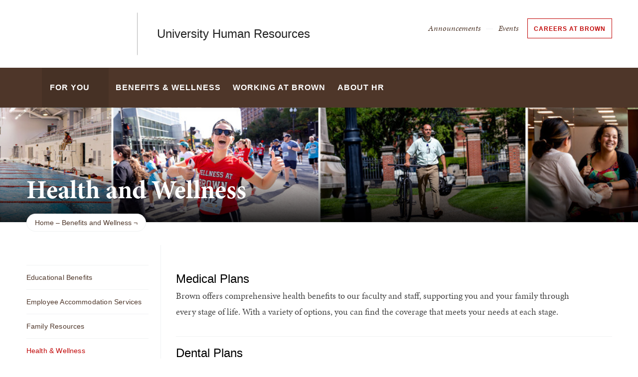

--- FILE ---
content_type: text/html; charset=UTF-8
request_url: https://hr.brown.edu/benefits-wellness/health-wellness
body_size: 11959
content:
<!DOCTYPE html>
<html lang="en" dir="ltr" prefix="og: https://ogp.me/ns#" class="no-js" itemscope="" itemtype="http://schema.org/WebPage">
  <head>
    <!-- Google Tag Manager -->
    <script>(function(w,d,s,l,i){w[l]=w[l]||[];w[l].push({'gtm.start':new Date().getTime(),event:'gtm.js'});var f=d.getElementsByTagName(s)[0],j=d.createElement(s),dl=l!='dataLayer'?'&l='+l:'';j.async=true;j.src='https://www.googletagmanager.com/gtm.js?id='+i+dl;f.parentNode.insertBefore(j,f);})(window,document,'script','dataLayer','GTM-KX5NV9');</script>
    <!-- End Google Tag Manager -->
    <meta charset="utf-8" />
<link rel="canonical" href="https://hr.brown.edu/benefits-wellness/health-wellness" />
<meta property="og:site_name" content="University Human Resources | Brown University" />
<meta property="og:url" content="https://hr.brown.edu/benefits-wellness/health-wellness" />
<meta property="og:title" content="Health and Wellness" />
<meta name="twitter:card" content="summary_large_image" />
<meta name="twitter:title" content="Health and Wellness" />
<meta name="MobileOptimized" content="width" />
<meta name="HandheldFriendly" content="true" />
<meta name="viewport" content="width=device-width, initial-scale=1.0" />
<meta name="mobile-web-app-capable" content="yes" />
<meta name="apple-mobile-web-app-capable" content="yes" />

    <title>Health and Wellness | University Human Resources | Brown University</title>
    
<link rel="apple-touch-icon" sizes="180x180" href="/themes/custom/brown/static/apple-touch-icon.png">
<link rel="icon" type="image/png" sizes="32x32" href="/themes/custom/brown/static/favicon-32x32.png">
<link rel="icon" type="image/png" sizes="16x16" href="/themes/custom/brown/static/favicon-16x16.png">
<link rel="manifest" href="/themes/custom/brown/static/site.webmanifest">
<link rel="mask-icon" href="/themes/custom/brown/static/safari-pinned-tab.svg" color="#5bbad5">
<meta name="msapplication-TileColor" content="#da532c">
<meta name="theme-color" content="#ffffff">
    <link rel="stylesheet" media="all" href="/sites/default/files/css/css_iDcWWw2TWbrGS61l8WyrHSJnxyn8aQIexPQe4mppmjU.css?delta=0&amp;language=en&amp;theme=brown_site&amp;include=eJxljEEOwyAMBD-E4EmWCU6gcjCyTSN-X3rqoaeRVrODZuTQ-osOF02HWcwZTlFYMuHG1qHjO-C_xgKdzKmAaCHd5GZu8DSvML1x8wUHf58WssrT08WSkcNAxUtxVEtF50COvyXOPmbepUol2Nr9O2U0-gBDtUMu" />
<link rel="stylesheet" media="all" href="/sites/default/files/css/css_HhLBOMt2qqN_We_NyntJhpzX0z-ble22dFzXlMApwRQ.css?delta=1&amp;language=en&amp;theme=brown_site&amp;include=eJxljEEOwyAMBD-E4EmWCU6gcjCyTSN-X3rqoaeRVrODZuTQ-osOF02HWcwZTlFYMuHG1qHjO-C_xgKdzKmAaCHd5GZu8DSvML1x8wUHf58WssrT08WSkcNAxUtxVEtF50COvyXOPmbepUol2Nr9O2U0-gBDtUMu" />
<link rel="stylesheet" media="all" href="/sites/default/files/css/css_jkder2gY62Fv8jcdwr8h7aM_4Zz0zTBxPXwmBOymhcQ.css?delta=2&amp;language=en&amp;theme=brown_site&amp;include=eJxljEEOwyAMBD-E4EmWCU6gcjCyTSN-X3rqoaeRVrODZuTQ-osOF02HWcwZTlFYMuHG1qHjO-C_xgKdzKmAaCHd5GZu8DSvML1x8wUHf58WssrT08WSkcNAxUtxVEtF50COvyXOPmbepUol2Nr9O2U0-gBDtUMu" />

    
    <link rel="stylesheet" href="/themes/custom/brown/static/css/fonts.css" onload="document.body.className+=' fonts_loaded';">
    <link rel="stylesheet" href="https://use.typekit.net/lok3dnd.css">

  </head>
  <body class="preload fs-grid page_layout_default page_theme_default page_theme_overflow path-node page-node-type-basic-page">
    <!-- Google Tag Manager (noscript) -->
    <noscript><iframe src="https://www.googletagmanager.com/ns.html?id=GTM-KX5NV9" height="0" width="0" style="display:none;visibility:hidden"></iframe></noscript>
    <!-- End Google Tag Manager (noscript) -->
    
      <div class="dialog-off-canvas-main-canvas" data-off-canvas-main-canvas>
    
          
    
    
    
    
    
    
    
    



<div class="page_wrapper">
  <header class="header" id="header" itemscope itemtype="http://schema.org/WPHeader" >
    
    <a class="skip_link" id="skip_to_content" href="#page_main_content">Skip to Main Content</a>
            <div class="header_ribbon">
      <div class="fs-row">
        <div class="fs-cell">
          <div class="header_ribbon_inner">
                          


<div class="logo logo_header logo_icon" itemscope itemtype="http://schema.org/Organization">
  <a class="logo_link" itemprop="url" href="https://www.brown.edu/">
    <span class="logo_link_label">Brown University</span>
        <span class="logo_link_icon"><svg class="icon icon_logo">
  <use xlink:href="/themes/custom/brown/static/images/logo.svg#logo"></use>
</svg>
</span>
      </a>
  <meta content="https://hr.brown.edu/themes/custom/brown/static/images/logo.png" itemprop="logo">                   <h1 class="logo_label" style="color: #222;">
          <a class="logo_label_link" href="/">University Human Resources</a>
        </h1>
        </div>
                        <div class="header_group_aside">
                                

<nav class="secondary_nav secondary_nav_lg" aria-label="Secondary Navigation" itemscope itemtype="http://schema.org/SiteNavigationElement">
  <div class="secondary_nav_header">
    <h2 class="secondary_nav_title">Secondary Navigation Navigation</h2>
  </div>
  <ul class="secondary_nav_list" aria-label="Secondary Navigation Navigation">
        <li class="secondary_nav_item ">
            <a class="secondary_nav_link " href="/announcements" itemprop="url">
        <span class="secondary_nav_link_label" itemprop="name">Announcements</span>
      </a>
          </li>
        <li class="secondary_nav_item hide-dash">
            <a class="secondary_nav_link hide-dash" href="/events" itemprop="url">
        <span class="secondary_nav_link_label" itemprop="name">Events</span>
      </a>
          </li>
        <li class="secondary_nav_item give-option special">
            <a class="secondary_nav_link give-option special" href="http://www.brown.edu/careers" itemprop="url">
        <span class="secondary_nav_link_label" itemprop="name">Careers at Brown</span>
      </a>
          </li>
      </ul>

</nav>



              
              <div class="header_group">
                                
<div class="header_tools header_tools_default">
  
  
<a class="js-swap js-flyout-search-handle handle flyout_search_handle" href="#flyout_search" data-swap-target=".flyout_search" data-swap-linked="flyout_search">
    <span class="handle_icon handle_icon_default flyout_search_handle_icon flyout_search_handle_icon_default" aria-hidden="true"><svg class="icon icon_search">
  <use xlink:href="/themes/custom/brown/static/images/icons.svg#search"></use>
</svg>
</span>
    <span class="handle_icon handle_icon_action flyout_search_handle_icon flyout_search_handle_icon_action" aria-hidden="true"><svg class="icon icon_close">
  <use xlink:href="/themes/custom/brown/static/images/icons.svg#close"></use>
</svg>
</span>
  <span class="handle_label flyout_search_handle_label">Search</span>
</a>

    
<a class="js-swap js-menu-handle  menu_handle menu_handle_primary" href="#menu" data-swap-target=".menu" data-swap-linked="menu">
    <span class=" menu_handle_icon menu_handle_icon_default menu_handle_icon_primary" aria-hidden="true"><svg class="icon icon_menu">
  <use xlink:href="/themes/custom/brown/static/images/icons.svg#menu"></use>
</svg>
</span>
    <span class=" menu_handle_icon menu_handle_icon_action menu_handle_icon_primary" aria-hidden="true"><svg class="icon icon_close">
  <use xlink:href="/themes/custom/brown/static/images/icons.svg#close"></use>
</svg>
</span>
  <span class=" menu_handle_label menu_handle_label_primary">Menu</span>
</a>
  </div>
                              </div>
            </div>
          </div>
        </div>
      </div>
    </div>
        <div class="header_overflow" style="background: #4E3629;">
      <div class="fs-row">
        <div class="fs-cell">
          <div class="header_overflow_inner">
                

<nav class="js-main-nav js-main-nav-lg main_nav main_nav_lg" aria-label="Site Navigation" itemscope itemtype="http://schema.org/SiteNavigationElement">
  <div class="main_nav_header">
    <h2 class="main_nav_title">Site Navigation</h2>
  </div>
  <ul class="main_nav_list" aria-label="Site Navigation">
            <li class="js-main-nav-item-1 home main_nav_item">
      <div class="main_nav_item_wrapper">
        <a class="main_nav_link" href="/home" itemprop="url">
          <span class="main_nav_link_label" itemprop="name">Home</span>
        </a>
              </div>
          </li>
                <li class="js-main-nav-item-2 info-for main_nav_item">
      <div class="main_nav_item_wrapper">
        <a class="main_nav_link" href="/you" itemprop="url" aria-haspopup="true" aria-current="page">
          <span class="main_nav_link_label" itemprop="name">For You</span>
        </a>
                <button class="js-swap js-main-nav-toggle main_nav_toggle" data-swap-target=".js-main-nav-item-2" data-swap-group="main_nav" aria-label=" Submenu">
          <span class="main_nav_toggle_icon"><svg class="icon icon_chevron_down">
  <use xlink:href="/themes/custom/brown/static/images/icons.svg#chevron_down"></use>
</svg>
</span>
        </button>
              </div>
            <div class="js-main-nav-children main_nav_children">
        <ul class="main_nav_children_list" aria-label="submenu">
                    <li class="main_nav_child_item">
            <a class="main_nav_child_link" href="https://www.brown.edu/careers" itemprop="url">
              <span class="main_nav_child_link_label" itemprop="name">Prospective Employees</span>
            </a>
          </li>
                    <li class="main_nav_child_item">
            <a class="main_nav_child_link" href="/you/new-hires" itemprop="url">
              <span class="main_nav_child_link_label" itemprop="name">New Hires</span>
            </a>
          </li>
                    <li class="main_nav_child_item">
            <a class="main_nav_child_link" href="/you/current-employees" itemprop="url">
              <span class="main_nav_child_link_label" itemprop="name">Current Employees</span>
            </a>
          </li>
                    <li class="main_nav_child_item">
            <a class="main_nav_child_link" href="/you/managers-supervisors" itemprop="url">
              <span class="main_nav_child_link_label" itemprop="name">Managers &amp; Supervisors</span>
            </a>
          </li>
                    <li class="main_nav_child_item">
            <a class="main_nav_child_link" href="/you/student-employees" itemprop="url">
              <span class="main_nav_child_link_label" itemprop="name">Student Employees</span>
            </a>
          </li>
                  </ul>
      </div>
          </li>
                <li class="js-main-nav-item-3  main_nav_item">
      <div class="main_nav_item_wrapper">
        <a class="main_nav_link" href="/benefits-wellness" itemprop="url" aria-haspopup="true" aria-current="page">
          <span class="main_nav_link_label" itemprop="name">Benefits &amp; Wellness</span>
        </a>
                <button class="js-swap js-main-nav-toggle main_nav_toggle" data-swap-target=".js-main-nav-item-3" data-swap-group="main_nav" aria-label=" Submenu">
          <span class="main_nav_toggle_icon"><svg class="icon icon_chevron_down">
  <use xlink:href="/themes/custom/brown/static/images/icons.svg#chevron_down"></use>
</svg>
</span>
        </button>
              </div>
            <div class="js-main-nav-children main_nav_children">
        <ul class="main_nav_children_list" aria-label="submenu">
                    <li class="main_nav_child_item">
            <a class="main_nav_child_link" href="/benefits-wellness/educational-benefits" itemprop="url">
              <span class="main_nav_child_link_label" itemprop="name">Educational Benefits</span>
            </a>
          </li>
                    <li class="main_nav_child_item">
            <a class="main_nav_child_link" href="/benefits-wellness/employee-accommodation-services" itemprop="url">
              <span class="main_nav_child_link_label" itemprop="name">Employee Accommodation Services</span>
            </a>
          </li>
                    <li class="main_nav_child_item">
            <a class="main_nav_child_link" href="/benefits-wellness/family-resources" itemprop="url">
              <span class="main_nav_child_link_label" itemprop="name">Family Resources</span>
            </a>
          </li>
                    <li class="main_nav_child_item">
            <a class="main_nav_child_link" href="/benefits-wellness/health-wellness" itemprop="url">
              <span class="main_nav_child_link_label" itemprop="name">Health &amp; Wellness</span>
            </a>
          </li>
                    <li class="main_nav_child_item">
            <a class="main_nav_child_link" href="/benefits-wellness/leave-absence" itemprop="url">
              <span class="main_nav_child_link_label" itemprop="name">Leave of Absence</span>
            </a>
          </li>
                    <li class="main_nav_child_item">
            <a class="main_nav_child_link" href="/benefits-wellness/paid-time" itemprop="url">
              <span class="main_nav_child_link_label" itemprop="name">Paid Time Off</span>
            </a>
          </li>
                    <li class="main_nav_child_item">
            <a class="main_nav_child_link" href="/benefits-wellness/retirement" itemprop="url">
              <span class="main_nav_child_link_label" itemprop="name">Retirement</span>
            </a>
          </li>
                    <li class="main_nav_child_item">
            <a class="main_nav_child_link" href="/benefits-wellness/voluntary-benefits" itemprop="url">
              <span class="main_nav_child_link_label" itemprop="name">Voluntary Benefits</span>
            </a>
          </li>
                    <li class="main_nav_child_item">
            <a class="main_nav_child_link" href="/benefits-wellness/work-life" itemprop="url">
              <span class="main_nav_child_link_label" itemprop="name">Work Life</span>
            </a>
          </li>
                  </ul>
      </div>
          </li>
                <li class="js-main-nav-item-4  main_nav_item">
      <div class="main_nav_item_wrapper">
        <a class="main_nav_link" href="/working-brown" itemprop="url" aria-haspopup="true" aria-current="page">
          <span class="main_nav_link_label" itemprop="name">Working at Brown</span>
        </a>
                <button class="js-swap js-main-nav-toggle main_nav_toggle" data-swap-target=".js-main-nav-item-4" data-swap-group="main_nav" aria-label=" Submenu">
          <span class="main_nav_toggle_icon"><svg class="icon icon_chevron_down">
  <use xlink:href="/themes/custom/brown/static/images/icons.svg#chevron_down"></use>
</svg>
</span>
        </button>
              </div>
            <div class="js-main-nav-children main_nav_children">
        <ul class="main_nav_children_list" aria-label="submenu">
                    <li class="main_nav_child_item">
            <a class="main_nav_child_link" href="/working-brown/flexible-work" itemprop="url">
              <span class="main_nav_child_link_label" itemprop="name">Flexible Work</span>
            </a>
          </li>
                    <li class="main_nav_child_item">
            <a class="main_nav_child_link" href="/working-brown/navigating-your-career" itemprop="url">
              <span class="main_nav_child_link_label" itemprop="name">Navigating Your Career</span>
            </a>
          </li>
                    <li class="main_nav_child_item">
            <a class="main_nav_child_link" href="/working-brown/celebrating-brown-employees" itemprop="url">
              <span class="main_nav_child_link_label" itemprop="name">Celebrating Brown Employees</span>
            </a>
          </li>
                    <li class="main_nav_child_item">
            <a class="main_nav_child_link" href="/working-brown/annual-staff-evaluations" itemprop="url">
              <span class="main_nav_child_link_label" itemprop="name">Annual Staff Evaluations</span>
            </a>
          </li>
                    <li class="main_nav_child_item">
            <a class="main_nav_child_link" href="/working-brown/collective-bargaining-agreements" itemprop="url">
              <span class="main_nav_child_link_label" itemprop="name">Collective Bargaining Agreements</span>
            </a>
          </li>
                    <li class="main_nav_child_item">
            <a class="main_nav_child_link" href="/working-brown/compensation" itemprop="url">
              <span class="main_nav_child_link_label" itemprop="name">Compensation</span>
            </a>
          </li>
                    <li class="main_nav_child_item">
            <a class="main_nav_child_link" href="/working-brown/complaints-and-incidents" itemprop="url">
              <span class="main_nav_child_link_label" itemprop="name">Complaints &amp; Incidents</span>
            </a>
          </li>
                    <li class="main_nav_child_item">
            <a class="main_nav_child_link" href="/working-brown/separation-employment" itemprop="url">
              <span class="main_nav_child_link_label" itemprop="name">Separation of Employment</span>
            </a>
          </li>
                    <li class="main_nav_child_item">
            <a class="main_nav_child_link" href="/working-brown/policies-and-standard-operating-procedures-sop" itemprop="url">
              <span class="main_nav_child_link_label" itemprop="name">Policies &amp; Standard Operating Procedures (SOP)</span>
            </a>
          </li>
                  </ul>
      </div>
          </li>
                <li class="js-main-nav-item-5  main_nav_item">
      <div class="main_nav_item_wrapper">
        <a class="main_nav_link" href="/about-hr" itemprop="url" aria-haspopup="true" aria-current="page">
          <span class="main_nav_link_label" itemprop="name">About HR</span>
        </a>
                <button class="js-swap js-main-nav-toggle main_nav_toggle" data-swap-target=".js-main-nav-item-5" data-swap-group="main_nav" aria-label=" Submenu">
          <span class="main_nav_toggle_icon"><svg class="icon icon_chevron_down">
  <use xlink:href="/themes/custom/brown/static/images/icons.svg#chevron_down"></use>
</svg>
</span>
        </button>
              </div>
            <div class="js-main-nav-children main_nav_children">
        <ul class="main_nav_children_list" aria-label="submenu">
                    <li class="main_nav_child_item">
            <a class="main_nav_child_link" href="/about-hr/contact-us" itemprop="url">
              <span class="main_nav_child_link_label" itemprop="name">Contact Us</span>
            </a>
          </li>
                    <li class="main_nav_child_item">
            <a class="main_nav_child_link" href="/about-hr/meet-uhr-team" itemprop="url">
              <span class="main_nav_child_link_label" itemprop="name">Meet the UHR Team</span>
            </a>
          </li>
                    <li class="main_nav_child_item">
            <a class="main_nav_child_link" href="/about-hr/hr-service-center" itemprop="url">
              <span class="main_nav_child_link_label" itemprop="name">HR Service Center</span>
            </a>
          </li>
                    <li class="main_nav_child_item">
            <a class="main_nav_child_link" href="/about-hr/hr-business-partners" itemprop="url">
              <span class="main_nav_child_link_label" itemprop="name">HR Business Partners</span>
            </a>
          </li>
                    <li class="main_nav_child_item">
            <a class="main_nav_child_link" href="/about-hr/committees-and-advisory-boards" itemprop="url">
              <span class="main_nav_child_link_label" itemprop="name">Committees &amp; Advisory Boards</span>
            </a>
          </li>
                  </ul>
      </div>
          </li>
          </ul>
</nav>




            
<div class="header_tools header_tools_alternate">
  
  
<a class="js-swap js-flyout-search-handle handle flyout_search_handle" href="#flyout_search" data-swap-target=".flyout_search" data-swap-linked="flyout_search">
    <span class="handle_icon handle_icon_default flyout_search_handle_icon flyout_search_handle_icon_default" aria-hidden="true"><svg class="icon icon_search">
  <use xlink:href="/themes/custom/brown/static/images/icons.svg#search"></use>
</svg>
</span>
    <span class="handle_icon handle_icon_action flyout_search_handle_icon flyout_search_handle_icon_action" aria-hidden="true"><svg class="icon icon_close">
  <use xlink:href="/themes/custom/brown/static/images/icons.svg#close"></use>
</svg>
</span>
  <span class="handle_label flyout_search_handle_label">Search</span>
</a>

  </div>
          </div>
        </div>
      </div>
    </div>
      </header>
  <main class="page_inner ">
        <div class="page_unit_title"  style="background: #4E3629;">
      <div class="fs-row">
        <div class="fs-cell">
                      <div class="page_unit_title_label">University Human Resources</div>
          
        </div>
      </div>
    </div>
          
                  <div class="js-cover  page_header page_header_media page_header_narrow_short">
                           
    
    
    








<div class="js-background page_header_narrow_short_background" data-background-options='{"source": {
"500px": "/sites/default/files/styles/ultrawide_med/public/banners/hr.brown.edu_banner-Benefits-and-Wellness.jpg?h=6dc5ec1b&amp;itok=F_WpdE0X", "740px": "/sites/default/files/styles/narrow_med/public/banners/hr.brown.edu_banner-Benefits-and-Wellness.jpg?h=45cd36fe&amp;itok=iPNaz3hj", "980px": "/sites/default/files/styles/narrow_lrg/public/banners/hr.brown.edu_banner-Benefits-and-Wellness.jpg?h=45cd36fe&amp;itok=xS2IDXHM", "1220px": "/sites/default/files/styles/narrow_xlrg/public/banners/hr.brown.edu_banner-Benefits-and-Wellness.jpg?h=45cd36fe&amp;itok=1g7qxqtg"}, "lazy": true, "lazyEdge": "100", "alt": ""}'></div>




            
                  
          <div class="js-cover-body page_header_body dynamic_header_no_mobile">
        <div class="fs-row">
          <div class="fs-cell">
            <div class="page_header_inner">
              <div class="page_header_set">
                <div class="page_header_group  ">
                  <h1 class="page_title">Health and Wellness</h1>
                                  </div>
                              </div>
            </div>
          </div>
        </div>
      </div>
        </div>
        <div class="breadcrumb_wrapper">
      <div class="fs-row">
        <div class="fs-cell">
          

  <div class="breadcrumb_nav">
    <div class="breadcrumb_header">
      <h2 class="breadcrumb_title">Breadcrumb</h2>
    </div>
    <ul class="breadcrumb_list" itemscope itemtype="http://schema.org/BreadcrumbList" aria-label="Breadcrumb">
                  <li class="breadcrumb_item" itemscope itemprop="itemListElement" itemtype="http://schema.org/ListItem">
        <a class="breadcrumb_pill breadcrumb_pill_link" href="/" itemprop="item">
          <span class="breadcrumb_name">
            <span class="breadcrumb_name_label" itemprop="name">Home</span>
          </span>
        </a>
        <meta itemprop="position" content="1">
      </li>
                        <li class="breadcrumb_item" itemscope itemprop="itemListElement" itemtype="http://schema.org/ListItem">
        <a class="breadcrumb_pill breadcrumb_pill_link" href="/benefits-wellness" itemprop="item">
          <span class="breadcrumb_name">
            <span class="breadcrumb_name_label" itemprop="name">Benefits and Wellness</span>
          </span>
        </a>
        <meta itemprop="position" content="2">
      </li>
                            </ul>
  </div>

        </div>
      </div>
    </div>
          
  <div class="page_content">
                              <div class="fs-row">
                
                <div class="fs-cell-right fs-lg-3 page_aside page_sub_nav">
          <div class="page_aside_inner">
              
<nav class="sub_nav" aria-labelledby="subnav_heading_block-brown-site-sidebar-navigation" itemscope itemtype="http://schema.org/SiteNavigationElement">
  <div class="sub_nav_header">
    <h2 id="subnav_heading_block-brown-site-sidebar-navigation" class="sub_nav_title">Sub Navigation</h2>
    <button class="js-swap js-sub-nav-handle sub_nav_handle" data-swap-target=".sub_nav_list" data-swap-title="In This Section">
      <span class="sub_nav_handle_icon"><svg class="icon icon_chevron_down">
  <use xlink:href="/themes/custom/brown/static/images/icons.svg#chevron_down"></use>
</svg>
</span>
      <span class="sub_nav_handle_label">In This Section</span>
    </button>
  </div>
  <ul class="js-sub-nav-list sub_nav_list" aria-labelledby="subnav_heading_block-brown-site-sidebar-navigation">
    
<li class="sub_nav_item">
  <a class="sub_nav_link " href="/benefits-wellness/educational-benefits" itemprop="url">
    <span class="sub_nav_link_label" itemprop="name">Educational Benefits</span>
  </a>
  </li>
<li class="sub_nav_item">
  <a class="sub_nav_link " href="/benefits-wellness/employee-accommodation-services" itemprop="url">
    <span class="sub_nav_link_label" itemprop="name">Employee Accommodation Services</span>
  </a>
  </li>
<li class="sub_nav_item">
  <a class="sub_nav_link " href="/benefits-wellness/family-resources" itemprop="url">
    <span class="sub_nav_link_label" itemprop="name">Family Resources</span>
  </a>
  </li>
<li class="sub_nav_item">
  <a class="sub_nav_link  active" href="/benefits-wellness/health-wellness" itemprop="url">
    <span class="sub_nav_link_label" itemprop="name">Health &amp; Wellness</span>
  </a>
    <ul class="sub_nav_children">
        <li class="sub_nav_child_item">
      <a class="sub_nav_child_link " href="/benefits-wellness/health-wellness/business-travel-accident-plan" itemprop="url">
        <span class="sub_nav_child_link_label" itemprop="name">Business Travel Accident Plan</span>
      </a>
          </li>
        <li class="sub_nav_child_item">
      <a class="sub_nav_child_link " href="/benefits-wellness/health-wellness/critical-illness-and-accident-insurance" itemprop="url">
        <span class="sub_nav_child_link_label" itemprop="name">Critical Illness &amp; Accident Insurance</span>
      </a>
          </li>
        <li class="sub_nav_child_item">
      <a class="sub_nav_child_link " href="/benefits-wellness/health-wellness/dental-plans" itemprop="url">
        <span class="sub_nav_child_link_label" itemprop="name">Dental Plans</span>
      </a>
          </li>
        <li class="sub_nav_child_item">
      <a class="sub_nav_child_link " href="/benefits-wellness/health-wellness/employee-assistance-program" itemprop="url">
        <span class="sub_nav_child_link_label" itemprop="name">Employee Assistance Program</span>
      </a>
          </li>
        <li class="sub_nav_child_item">
      <a class="sub_nav_child_link " href="/benefits-wellness/health-wellness/healthcare-flexible-spending-account" itemprop="url">
        <span class="sub_nav_child_link_label" itemprop="name">Healthcare Flexible Spending Account</span>
      </a>
          </li>
        <li class="sub_nav_child_item">
      <a class="sub_nav_child_link " href="/benefits-wellness/medical-plans" itemprop="url">
        <span class="sub_nav_child_link_label" itemprop="name">Medical Plans</span>
      </a>
          </li>
        <li class="sub_nav_child_item">
      <a class="sub_nav_child_link " href="/benefits-wellness/health-wellness/life-insurance-and-add" itemprop="url">
        <span class="sub_nav_child_link_label" itemprop="name">Life Insurance &amp; AD&amp;D</span>
      </a>
          </li>
        <li class="sub_nav_child_item">
      <a class="sub_nav_child_link " href="/benefits-wellness/health-wellness/long-term-disability-insurance" itemprop="url">
        <span class="sub_nav_child_link_label" itemprop="name">Long Term Disability Insurance</span>
      </a>
          </li>
        <li class="sub_nav_child_item">
      <a class="sub_nav_child_link " href="/benefits-wellness/health-wellness/prescription-drug-coverage" itemprop="url">
        <span class="sub_nav_child_link_label" itemprop="name">Prescription Drug Coverage</span>
      </a>
          </li>
        <li class="sub_nav_child_item">
      <a class="sub_nav_child_link " href="/benefits-wellness/health-wellness/telemedicine" itemprop="url">
        <span class="sub_nav_child_link_label" itemprop="name">Telemedicine</span>
      </a>
          </li>
        <li class="sub_nav_child_item">
      <a class="sub_nav_child_link " href="/benefits-wellness/health-wellness/vision-plan" itemprop="url">
        <span class="sub_nav_child_link_label" itemprop="name">Vision Plan</span>
      </a>
          </li>
        <li class="sub_nav_child_item">
      <a class="sub_nav_child_link " href="/benefits-wellness/health-wellness/wellness-rewards" itemprop="url">
        <span class="sub_nav_child_link_label" itemprop="name">Wellness Rewards</span>
      </a>
          </li>
      </ul>
  </li>
<li class="sub_nav_item">
  <a class="sub_nav_link " href="/benefits-wellness/leave-absence" itemprop="url">
    <span class="sub_nav_link_label" itemprop="name">Leave of Absence</span>
  </a>
  </li>
<li class="sub_nav_item">
  <a class="sub_nav_link " href="/benefits-wellness/paid-time" itemprop="url">
    <span class="sub_nav_link_label" itemprop="name">Paid Time Off</span>
  </a>
  </li>
<li class="sub_nav_item">
  <a class="sub_nav_link " href="/benefits-wellness/retirement" itemprop="url">
    <span class="sub_nav_link_label" itemprop="name">Retirement</span>
  </a>
  </li>
<li class="sub_nav_item">
  <a class="sub_nav_link " href="/benefits-wellness/voluntary-benefits" itemprop="url">
    <span class="sub_nav_link_label" itemprop="name">Voluntary Benefits</span>
  </a>
  </li>
<li class="sub_nav_item">
  <a class="sub_nav_link " href="/benefits-wellness/work-life" itemprop="url">
    <span class="sub_nav_link_label" itemprop="name">Work Life</span>
  </a>
  </li>

  </ul>
</nav>


            <div class="page_details">

                                                        
              
              
              
              
              <div class="sidebar_callouts">
              
              </div>

                                             
            </div>

          </div>
        </div>
        
                                <div class="fs-cell fs-lg-9 page_main_content" id="page_main_content" itemprop="mainContentOfPage">
        
            <div data-drupal-messages-fallback class="hidden"></div>



                                                          <div class="dynamic_placement_inpage dynamic_header_mobile minimal_banner">
                                <div class="wysiwyg_block_inner">
                                  <div class="typography">
                    <h1>Health and Wellness</h1>
                                        </div>
                                </div>
                              </div>
                      
          
          
          <div class="wysiwyg_block">
            <div class="wysiwyg_block_inner">
              <div class="typography">
                  <div id="block-brown-site-content">
  
    
      <article class="node--type-basic-page">

  
    

  
  <div>
    
  </div>

</article>

  </div>


              </div>
            </div>
          </div>

          <div class="in_content_callouts">
            




        <div class="card_list_group component_block component_block_419 layout_in_content  list_highlights">
            <div class="component_items ">
            
<div class="component_item page list list_highlights">
  <article class="js-component component component_page_580" data-id="page_580" data-type="page">
    <div class="component_body">
      <div class="component_content list_highlights-without-images">
        <div class="component_content_group">
          <h3 class="component_title">
            <a class="component_title_link quick_nav_link arrow_right" href="/benefits-wellness/medical-plans">
                Medical Plans
                <span class="quick_nav_link_icon" aria-hidden="true">
                    <span class="quick_nav_link_icon_default">
                        <svg class="icon icon_arrow_right">
                            <use xlink:href="/themes/custom/brown/static/images/icons.svg#arrow_right"></use>
                        </svg>

                    </span>
                    <span class="quick_nav_link_icon_action">
                        <svg class="icon icon_link">
                            <use xlink:href="/themes/custom/brown/static/images/icons.svg#link"></use>
                        </svg>

                    </span>
                </span>
            </a>
          </h3>
        </div>
      </div>
      <div class="component_details">
        <div class="component_details_inner">
          <div class="peak_details_caption">  Brown offers comprehensive health benefits to our faculty and staff, supporting you and your family through every stage of life. With a variety of options, you can find the coverage that meets your needs at each stage.
</div>
        </div>
              </div>

    </div>
  </article>
</div>



    
<div class="component_item page list list_highlights">
  <article class="js-component component component_page_55" data-id="page_55" data-type="page">
    <div class="component_body">
      <div class="component_content list_highlights-without-images">
        <div class="component_content_group">
          <h3 class="component_title">     
            <a class="component_title_link quick_nav_link arrow_right" href="/benefits-wellness/health-wellness/dental-plans">
                Dental Plans
                <span class="quick_nav_link_icon" aria-hidden="true">
                    <span class="quick_nav_link_icon_default">
                        <svg class="icon icon_arrow_right">
                            <use xlink:href="/themes/custom/brown/static/images/icons.svg#arrow_right"></use>
                        </svg>

                    </span>
                    <span class="quick_nav_link_icon_action">
                        <svg class="icon icon_link">
                            <use xlink:href="/themes/custom/brown/static/images/icons.svg#link"></use>
                        </svg>

                    </span>
                </span>
            </a>
          </h3>
        </div>
      </div>
      <div class="component_details">
        <div class="component_details_inner">
          <div class="peak_details_caption">  Brown University offers dental insurance to eligible employees through Delta Dental of Rhode Island. Employees may choose between two plan options.
</div>
        </div>
              </div>

    </div>
  </article>
</div>



    
<div class="component_item page list list_highlights">
  <article class="js-component component component_page_67" data-id="page_67" data-type="page">
    <div class="component_body">
      <div class="component_content list_highlights-without-images">
        <div class="component_content_group">
          <h3 class="component_title">     
            <a class="component_title_link quick_nav_link arrow_right" href="/benefits-wellness/health-wellness/vision-plan">
                Vision Plan
                <span class="quick_nav_link_icon" aria-hidden="true">
                    <span class="quick_nav_link_icon_default">
                        <svg class="icon icon_arrow_right">
                            <use xlink:href="/themes/custom/brown/static/images/icons.svg#arrow_right"></use>
                        </svg>

                    </span>
                    <span class="quick_nav_link_icon_action">
                        <svg class="icon icon_link">
                            <use xlink:href="/themes/custom/brown/static/images/icons.svg#link"></use>
                        </svg>

                    </span>
                </span>
            </a>
          </h3>
        </div>
      </div>
      <div class="component_details">
        <div class="component_details_inner">
          <div class="peak_details_caption">  Vision coverage is offered through VSP&#039;s Choice Plan. VSP offers a network of providers and discounts at high-quality retail chains. The plan includes well vision exams, contact lens fitting exams, and savings on lenses, frames and contact lenses.
</div>
        </div>
              </div>

    </div>
  </article>
</div>



    
<div class="component_item page list list_highlights">
  <article class="js-component component component_page_69" data-id="page_69" data-type="page">
    <div class="component_body">
      <div class="component_content list_highlights-without-images">
        <div class="component_content_group">
          <h3 class="component_title">     
            <a class="component_title_link quick_nav_link arrow_right" href="/benefits-wellness/health-wellness/prescription-drug-coverage">
                Prescription Drug Coverage
                <span class="quick_nav_link_icon" aria-hidden="true">
                    <span class="quick_nav_link_icon_default">
                        <svg class="icon icon_arrow_right">
                            <use xlink:href="/themes/custom/brown/static/images/icons.svg#arrow_right"></use>
                        </svg>

                    </span>
                    <span class="quick_nav_link_icon_action">
                        <svg class="icon icon_link">
                            <use xlink:href="/themes/custom/brown/static/images/icons.svg#link"></use>
                        </svg>

                    </span>
                </span>
            </a>
          </h3>
        </div>
      </div>
      <div class="component_details">
        <div class="component_details_inner">
          <div class="peak_details_caption">  OptumRx is Brown University&#039;s pharmacy benefit provider. Employees are automatically enrolled in prescription coverage once they enroll in one of Brown&#039;s health plans. 
</div>
        </div>
              </div>

    </div>
  </article>
</div>



    
<div class="component_item page list list_highlights">
  <article class="js-component component component_page_52" data-id="page_52" data-type="page">
    <div class="component_body">
      <div class="component_content list_highlights-without-images">
        <div class="component_content_group">
          <h3 class="component_title">     
            <a class="component_title_link quick_nav_link arrow_right" href="/benefits-wellness/health-wellness/healthcare-flexible-spending-account">
                Healthcare Flexible Spending Account
                <span class="quick_nav_link_icon" aria-hidden="true">
                    <span class="quick_nav_link_icon_default">
                        <svg class="icon icon_arrow_right">
                            <use xlink:href="/themes/custom/brown/static/images/icons.svg#arrow_right"></use>
                        </svg>

                    </span>
                    <span class="quick_nav_link_icon_action">
                        <svg class="icon icon_link">
                            <use xlink:href="/themes/custom/brown/static/images/icons.svg#link"></use>
                        </svg>

                    </span>
                </span>
            </a>
          </h3>
        </div>
      </div>
      <div class="component_details">
        <div class="component_details_inner">
          <div class="peak_details_caption">  A Healthcare Flexible Spending Account (FSA) allows eligible employees, who are not currently contributing to an HSA account, to set aside pre-tax dollars through a payroll deduction to be used for eligible out-of-pocket health and/or dental expenses.
</div>
        </div>
              </div>

    </div>
  </article>
</div>



    
<div class="component_item page list list_highlights">
  <article class="js-component component component_page_51" data-id="page_51" data-type="page">
    <div class="component_body">
      <div class="component_content list_highlights-without-images">
        <div class="component_content_group">
          <h3 class="component_title">     
            <a class="component_title_link quick_nav_link arrow_right" href="/benefits-wellness/health-wellness/life-insurance-and-add">
                Life Insurance and AD&amp;D
                <span class="quick_nav_link_icon" aria-hidden="true">
                    <span class="quick_nav_link_icon_default">
                        <svg class="icon icon_arrow_right">
                            <use xlink:href="/themes/custom/brown/static/images/icons.svg#arrow_right"></use>
                        </svg>

                    </span>
                    <span class="quick_nav_link_icon_action">
                        <svg class="icon icon_link">
                            <use xlink:href="/themes/custom/brown/static/images/icons.svg#link"></use>
                        </svg>

                    </span>
                </span>
            </a>
          </h3>
        </div>
      </div>
      <div class="component_details">
        <div class="component_details_inner">
          <div class="peak_details_caption">  Brown University pays the full cost of basic life and Accidental Death and Dismemberment (AD&amp;D) insurance for eligible employees, who are automatically enrolled through Lincoln Financial Group. 
</div>
        </div>
              </div>

    </div>
  </article>
</div>



    
<div class="component_item page list list_highlights">
  <article class="js-component component component_page_50" data-id="page_50" data-type="page">
    <div class="component_body">
      <div class="component_content list_highlights-without-images">
        <div class="component_content_group">
          <h3 class="component_title">     
            <a class="component_title_link quick_nav_link arrow_right" href="/benefits-wellness/health-wellness/long-term-disability-insurance">
                Long Term Disability Insurance
                <span class="quick_nav_link_icon" aria-hidden="true">
                    <span class="quick_nav_link_icon_default">
                        <svg class="icon icon_arrow_right">
                            <use xlink:href="/themes/custom/brown/static/images/icons.svg#arrow_right"></use>
                        </svg>

                    </span>
                    <span class="quick_nav_link_icon_action">
                        <svg class="icon icon_link">
                            <use xlink:href="/themes/custom/brown/static/images/icons.svg#link"></use>
                        </svg>

                    </span>
                </span>
            </a>
          </h3>
        </div>
      </div>
      <div class="component_details">
        <div class="component_details_inner">
          <div class="peak_details_caption">  Brown University provides eligible employees with an employer paid long-term disability insurance plan.
</div>
        </div>
              </div>

    </div>
  </article>
</div>



    
<div class="component_item page list list_highlights">
  <article class="js-component component component_page_84" data-id="page_84" data-type="page">
    <div class="component_body">
      <div class="component_content list_highlights-without-images">
        <div class="component_content_group">
          <h3 class="component_title">     
            <a class="component_title_link quick_nav_link arrow_right" href="/benefits-wellness/work-life">
                Work Life
                <span class="quick_nav_link_icon" aria-hidden="true">
                    <span class="quick_nav_link_icon_default">
                        <svg class="icon icon_arrow_right">
                            <use xlink:href="/themes/custom/brown/static/images/icons.svg#arrow_right"></use>
                        </svg>

                    </span>
                    <span class="quick_nav_link_icon_action">
                        <svg class="icon icon_link">
                            <use xlink:href="/themes/custom/brown/static/images/icons.svg#link"></use>
                        </svg>

                    </span>
                </span>
            </a>
          </h3>
        </div>
      </div>
      <div class="component_details">
        <div class="component_details_inner">
          <div class="peak_details_caption">  Brown University is dedicated to supporting the well-being of our faculty and staff by providing a range of programs and services to assist in balancing work, personal and family commitments.
</div>
        </div>
              </div>

    </div>
  </article>
</div>



    
<div class="component_item page list list_highlights">
  <article class="js-component component component_page_54" data-id="page_54" data-type="page">
    <div class="component_body">
      <div class="component_content list_highlights-without-images">
        <div class="component_content_group">
          <h3 class="component_title">     
            <a class="component_title_link quick_nav_link arrow_right" href="/benefits-wellness/health-wellness/employee-assistance-program">
                Employee Assistance Program
                <span class="quick_nav_link_icon" aria-hidden="true">
                    <span class="quick_nav_link_icon_default">
                        <svg class="icon icon_arrow_right">
                            <use xlink:href="/themes/custom/brown/static/images/icons.svg#arrow_right"></use>
                        </svg>

                    </span>
                    <span class="quick_nav_link_icon_action">
                        <svg class="icon icon_link">
                            <use xlink:href="/themes/custom/brown/static/images/icons.svg#link"></use>
                        </svg>

                    </span>
                </span>
            </a>
          </h3>
        </div>
      </div>
      <div class="component_details">
        <div class="component_details_inner">
          <div class="peak_details_caption">  Counseling, coaching, and support services are administered by Spring Health, Brown&#039;s Employee Assistance Program (EAP).
</div>
        </div>
              </div>

    </div>
  </article>
</div>



  
<div class="component_item page list list_highlights">
  <article class="js-component component component_ext_420" data-id="ext_420" data-type="page">
    <div class="component_body">
      <div class="component_content list_highlights-without-images">
        <div class="component_content_group">
          <h3 class="component_title">
            <a class="component_title_link quick_nav_link arrow_right" href="/benefits-wellness/health-wellness/telemedicine">
                  Telemedicine

                <span class="quick_nav_link_icon" aria-hidden="true">
                    <span class="quick_nav_link_icon_default">
                        <svg class="icon icon_arrow_right">
                            <use xlink:href="/themes/custom/brown/static/images/icons.svg#arrow_right"></use>
                        </svg>

                    </span>
                    <span class="quick_nav_link_icon_action">
                        <svg class="icon icon_link">
                            <use xlink:href="/themes/custom/brown/static/images/icons.svg#link"></use>
                        </svg>

                    </span>
                </span>
              </a>
          </h3>
        </div>
      </div>
      <div class="component_details">
        <div class="component_peak_details_inner">
          <div class="peak_details_caption">Employees and dependents covered under one of Brown&#039;s health insurance plans have access to board-certified physicians through phone and/or video consultations.</div>
        </div>
              </div>

    </div>
  </article>
</div>


      </div>
          </div>





            

            
            
                        
                                  </div>

        </div>
                  <div class="sidebar_callouts_mobile">
            
          </div>
              </div>
          </div>

            <div class="full_width_callouts">
              
        
            </div>
          </div>

  </main>

    <footer class="footer" id="footer" itemscope itemtype="http://schema.org/WPFooter">
    <div class="footer_ribbon">
      <div class="fs-row">
        <div class="fs-cell">
          <div class="footer_ribbon_inner">
            <div class="footer_ribbon_group">
              
              



            
<div class="address" itemscope itemtype="http://schema.org/PostalAddress">
	<span class="address_name" itemprop="name">Brown University</span>
	<div class="address_items">
    		<a class="address_item address_base address_details" href="https://www.google.com/maps/dir/?api=1&amp;destination=Brown%20University%2075%20Waterman%20St.%20Providence%20RI%2002912" target="_blank">
              <span class="address_details_icon"><svg class="icon icon_marker">
  <use xlink:href="/themes/custom/brown/static/images/icons.svg#marker"></use>
</svg>
</span>
			<span class="address_details_info">
				<span class="address_city" itemprop="addressLocality">Providence</span>
				<span class="address_state" itemprop="addressRegion">RI</span>
				<span class="address_zip" itemprop="postalCode">02912</span>
			</span>
		</a>
				<a class="address_item address_phone" itemprop="telephone" href="tel:4018631000">
			<span class="address_details">
				<span class="address_details_icon"><svg class="icon icon_phone">
  <use xlink:href="/themes/custom/brown/static/images/icons.svg#phone"></use>
</svg>
</span>
				<span class="address_details_info">401-863-1000</span>
			</span>
		</a>
		        	</div>
</div>



                              <nav class="quick_nav" aria-label="Quick Navigation" itemscope="" itemtype="http://schema.org/SiteNavigationElement">
  <div class="quick_nav_header">
    <h2 class="quick_nav_title">Quick Navigation</h2>
  </div>
  <ul class="quick_nav_list" aria-label="Quick Navigation">
        <li class="quick_nav_item">
      <a class="quick_nav_link arrow_right" href="https://www.brown.edu/about/visit" itemprop="url">
        <span class="quick_nav_link_label" itemprop="name">Visit Brown</span>
        <span class="quick_nav_link_icon" aria-hidden="true">
          <span class="quick_nav_link_icon_default">
            <svg class="icon icon_arrow_right">
  <use xlink:href="/themes/custom/brown/static/images/icons.svg#arrow_right"></use>
</svg>

          </span>
          <span class="quick_nav_link_icon_action">
            <svg class="icon icon_link">
  <use xlink:href="/themes/custom/brown/static/images/icons.svg#link"></use>
</svg>

          </span>
        </span>
      </a>
    </li>
        <li class="quick_nav_item">
      <a class="quick_nav_link arrow_right" href="https://maps.brown.edu/" itemprop="url">
        <span class="quick_nav_link_label" itemprop="name">Campus Map</span>
        <span class="quick_nav_link_icon" aria-hidden="true">
          <span class="quick_nav_link_icon_default">
            <svg class="icon icon_arrow_right">
  <use xlink:href="/themes/custom/brown/static/images/icons.svg#arrow_right"></use>
</svg>

          </span>
          <span class="quick_nav_link_icon_action">
            <svg class="icon icon_link">
  <use xlink:href="/themes/custom/brown/static/images/icons.svg#link"></use>
</svg>

          </span>
        </span>
      </a>
    </li>
        <li class="quick_nav_item">
      <a class="quick_nav_link arrow_right" href="https://www.brown.edu/a-z" itemprop="url">
        <span class="quick_nav_link_label" itemprop="name">A to Z</span>
        <span class="quick_nav_link_icon" aria-hidden="true">
          <span class="quick_nav_link_icon_default">
            <svg class="icon icon_arrow_right">
  <use xlink:href="/themes/custom/brown/static/images/icons.svg#arrow_right"></use>
</svg>

          </span>
          <span class="quick_nav_link_icon_action">
            <svg class="icon icon_link">
  <use xlink:href="/themes/custom/brown/static/images/icons.svg#link"></use>
</svg>

          </span>
        </span>
      </a>
    </li>
        <li class="quick_nav_item">
      <a class="quick_nav_link arrow_right" href="https://www.brown.edu/about/contact-us" itemprop="url">
        <span class="quick_nav_link_label" itemprop="name">Contact Us</span>
        <span class="quick_nav_link_icon" aria-hidden="true">
          <span class="quick_nav_link_icon_default">
            <svg class="icon icon_arrow_right">
  <use xlink:href="/themes/custom/brown/static/images/icons.svg#arrow_right"></use>
</svg>

          </span>
          <span class="quick_nav_link_icon_action">
            <svg class="icon icon_link">
  <use xlink:href="/themes/custom/brown/static/images/icons.svg#link"></use>
</svg>

          </span>
        </span>
      </a>
    </li>
      </ul>
</nav>
                <nav class="footer_nav" aria-label="Footer Navigation" itemscope="" itemtype="http://schema.org/SiteNavigationElement">
  <div class="footer_nav_header">
    <h2 class="footer_nav_title">Footer Navigation</h2>
  </div>
  <ul class="footer_nav_list" aria-label="Footer Navigation">
        <li class="footer_nav_item">
      <a class="footer_nav_link arrow_right" href="https://www.brown.edu/news" itemprop="url">
        <span class="footer_nav_link_label" itemprop="name">News</span>
        <span class="footer_nav_link_icon" aria-hidden="true">
          <span class="footer_nav_link_icon_default">
            <svg class="icon icon_arrow_right">
  <use xlink:href="/themes/custom/brown/static/images/icons.svg#arrow_right"></use>
</svg>

          </span>
          <span class="footer_nav_link_icon_action">
            <svg class="icon icon_link">
  <use xlink:href="/themes/custom/brown/static/images/icons.svg#link"></use>
</svg>

          </span>
        </span>
      </a>
    </li>
        <li class="footer_nav_item">
      <a class="footer_nav_link arrow_right" href="https://events.brown.edu/" itemprop="url">
        <span class="footer_nav_link_label" itemprop="name">Events</span>
        <span class="footer_nav_link_icon" aria-hidden="true">
          <span class="footer_nav_link_icon_default">
            <svg class="icon icon_arrow_right">
  <use xlink:href="/themes/custom/brown/static/images/icons.svg#arrow_right"></use>
</svg>

          </span>
          <span class="footer_nav_link_icon_action">
            <svg class="icon icon_link">
  <use xlink:href="/themes/custom/brown/static/images/icons.svg#link"></use>
</svg>

          </span>
        </span>
      </a>
    </li>
        <li class="footer_nav_item">
      <a class="footer_nav_link arrow_right" href="https://publicsafety.brown.edu/" itemprop="url">
        <span class="footer_nav_link_label" itemprop="name">Campus Safety</span>
        <span class="footer_nav_link_icon" aria-hidden="true">
          <span class="footer_nav_link_icon_default">
            <svg class="icon icon_arrow_right">
  <use xlink:href="/themes/custom/brown/static/images/icons.svg#arrow_right"></use>
</svg>

          </span>
          <span class="footer_nav_link_icon_action">
            <svg class="icon icon_link">
  <use xlink:href="/themes/custom/brown/static/images/icons.svg#link"></use>
</svg>

          </span>
        </span>
      </a>
    </li>
        <li class="footer_nav_item">
      <a class="footer_nav_link arrow_right" href="https://www.brown.edu/website-accessibility" itemprop="url">
        <span class="footer_nav_link_label" itemprop="name">Accessibility</span>
        <span class="footer_nav_link_icon" aria-hidden="true">
          <span class="footer_nav_link_icon_default">
            <svg class="icon icon_arrow_right">
  <use xlink:href="/themes/custom/brown/static/images/icons.svg#arrow_right"></use>
</svg>

          </span>
          <span class="footer_nav_link_icon_action">
            <svg class="icon icon_link">
  <use xlink:href="/themes/custom/brown/static/images/icons.svg#link"></use>
</svg>

          </span>
        </span>
      </a>
    </li>
        <li class="footer_nav_item">
      <a class="footer_nav_link arrow_right" href="https://www.brown.edu/careers" itemprop="url">
        <span class="footer_nav_link_label" itemprop="name">Careers at Brown</span>
        <span class="footer_nav_link_icon" aria-hidden="true">
          <span class="footer_nav_link_icon_default">
            <svg class="icon icon_arrow_right">
  <use xlink:href="/themes/custom/brown/static/images/icons.svg#arrow_right"></use>
</svg>

          </span>
          <span class="footer_nav_link_icon_action">
            <svg class="icon icon_link">
  <use xlink:href="/themes/custom/brown/static/images/icons.svg#link"></use>
</svg>

          </span>
        </span>
      </a>
    </li>
      </ul>
</nav>
                            
              

  <a class="footer_give_link" href="https://alumni-friends.brown.edu/giving/">
  <span class="footer_give_link_label">Give To Brown</span>
    <span class="footer_give_link_icon" aria-hidden="true">
          <span class="footer_give_link_icon_default">
        <svg class="icon icon_arrow_right">
          <use xlink:href="/themes/custom/brown/static/images/icons.svg#arrow_right"></use>
        </svg>
      </span>
      <span class="footer_give_link_icon_action">
        <svg class="icon icon_link">
          <use xlink:href="/themes/custom/brown/static/images/icons.svg#link"></use>
        </svg>
      </span>
      </span>
  </a>


            </div>
          </div>
        </div>
      </div>
    </div>
    <div class="footer_sole">
      <div class="fs-row">
        <div class="fs-cell">
          <div class="footer_sole_inner">
            
            <p class="footer_copyright">&copy; Brown University </p>
          </div>
        </div>
      </div>
    </div>

    <div class="js-menu menu" id="menu">
      <div class="menu_header">
                


<div class="logo logo_menu logo_icon" itemscope itemtype="http://schema.org/Organization">
  <a class="logo_link" itemprop="url" href="/">
    <span class="logo_link_label">Brown University</span>
        <span class="logo_link_icon"><svg class="icon icon_logo">
  <use xlink:href="/themes/custom/brown/static/images/logo.svg#logo"></use>
</svg>
</span>
      </a>
  <meta content="https://hr.brown.edu/themes/custom/brown/static/images/logo.png" itemprop="logo">     </div>

          
<div class="header_tools header_tools_default">
    <div class="handle flyout_for_you_handle">
    <span class="handle_label flyout_for_you_handle_label">For You</span>
    <span class="handle_icon handle_icon_default flyout_for_you_handle_icon flyout_for_you_handle_icon_default" aria-hidden="true"><svg class="icon icon_chevron_down">
  <use xlink:href="/themes/custom/brown/static/images/icons.svg#chevron_down"></use>
</svg>
</span>
    
  </div>
  
  
<a class="js-swap js-flyout-search-handle handle flyout_search_handle" href="#flyout_search" data-swap-target=".flyout_search" data-swap-linked="flyout_search">
    <span class="handle_icon handle_icon_default flyout_search_handle_icon flyout_search_handle_icon_default" aria-hidden="true"><svg class="icon icon_search">
  <use xlink:href="/themes/custom/brown/static/images/icons.svg#search"></use>
</svg>
</span>
    <span class="handle_icon handle_icon_action flyout_search_handle_icon flyout_search_handle_icon_action" aria-hidden="true"><svg class="icon icon_close">
  <use xlink:href="/themes/custom/brown/static/images/icons.svg#close"></use>
</svg>
</span>
  <span class="handle_label flyout_search_handle_label">Search</span>
</a>

    
<a class="js-swap js-menu-handle  menu_handle menu_handle_primary" href="#menu" data-swap-target=".menu" data-swap-linked="menu">
    <span class=" menu_handle_icon menu_handle_icon_default menu_handle_icon_primary" aria-hidden="true"><svg class="icon icon_menu">
  <use xlink:href="/themes/custom/brown/static/images/icons.svg#menu"></use>
</svg>
</span>
    <span class=" menu_handle_icon menu_handle_icon_action menu_handle_icon_primary" aria-hidden="true"><svg class="icon icon_close">
  <use xlink:href="/themes/custom/brown/static/images/icons.svg#close"></use>
</svg>
</span>
  <span class=" menu_handle_label menu_handle_label_primary">Menu</span>
</a>
  </div>
            </div>
      <div class="menu_body">
          
<nav class="js-main-nav js-main-nav-sm main_nav main_nav_sm" aria-label="Mobile Site Navigation" itemscope itemtype="http://schema.org/SiteNavigationElement">
  <div class="main_nav_header">
    <h2 class="main_nav_title">Mobile Site Navigation</h2>
  </div>
  <ul class="main_nav_list" aria-label="Mobile Site Navigation">
    
<nav class="js-main-nav js-main-nav-sm main_nav main_nav_sm" aria-label="Mobile Site Navigation" itemscope itemtype="http://schema.org/SiteNavigationElement">
  <div class="main_nav_header">
    <h2 class="main_nav_title">Mobile Site Navigation</h2>
  </div>
  <ul class="main_nav_list" aria-label="Mobile Site Navigation">
        <li class="js-main-nav-item-1 main_nav_item">
      <div class="main_nav_item_wrapper">
        <a class="main_nav_link" href="/home" itemprop="url">
          <span class="main_nav_link_label" itemprop="name">Home</span>
        </a>
              </div>
          </li>
        <li class="js-main-nav-item-2 main_nav_item">
      <div class="main_nav_item_wrapper">
        <a class="main_nav_link" href="/you" itemprop="url" aria-haspopup="true" aria-current="page">
          <span class="main_nav_link_label" itemprop="name">For You</span>
        </a>
                <button class="js-swap js-main-nav-toggle main_nav_toggle" data-swap-target=".js-main-nav-item-2" data-swap-group="main_nav" aria-label=" Submenu">
          <span class="main_nav_toggle_icon"><svg class="icon icon_chevron_down">
  <use xlink:href="/themes/custom/brown/static/images/icons.svg#chevron_down"></use>
</svg>
</span>
        </button>
              </div>
            <div class="js-main-nav-children main_nav_children">
        <ul class="main_nav_children_list" aria-label="submenu">
                    <li class="main_nav_child_item">
            <a class="main_nav_child_link" href="https://www.brown.edu/careers" itemprop="url">
              <span class="main_nav_child_link_label" itemprop="name">Prospective Employees</span>
            </a>
          </li>
                    <li class="main_nav_child_item">
            <a class="main_nav_child_link" href="/you/new-hires" itemprop="url">
              <span class="main_nav_child_link_label" itemprop="name">New Hires</span>
            </a>
          </li>
                    <li class="main_nav_child_item">
            <a class="main_nav_child_link" href="/you/current-employees" itemprop="url">
              <span class="main_nav_child_link_label" itemprop="name">Current Employees</span>
            </a>
          </li>
                    <li class="main_nav_child_item">
            <a class="main_nav_child_link" href="/you/managers-supervisors" itemprop="url">
              <span class="main_nav_child_link_label" itemprop="name">Managers &amp; Supervisors</span>
            </a>
          </li>
                    <li class="main_nav_child_item">
            <a class="main_nav_child_link" href="/you/student-employees" itemprop="url">
              <span class="main_nav_child_link_label" itemprop="name">Student Employees</span>
            </a>
          </li>
                  </ul>
      </div>
          </li>
        <li class="js-main-nav-item-3 main_nav_item">
      <div class="main_nav_item_wrapper">
        <a class="main_nav_link" href="/benefits-wellness" itemprop="url" aria-haspopup="true" aria-current="page">
          <span class="main_nav_link_label" itemprop="name">Benefits &amp; Wellness</span>
        </a>
                <button class="js-swap js-main-nav-toggle main_nav_toggle" data-swap-target=".js-main-nav-item-3" data-swap-group="main_nav" aria-label=" Submenu">
          <span class="main_nav_toggle_icon"><svg class="icon icon_chevron_down">
  <use xlink:href="/themes/custom/brown/static/images/icons.svg#chevron_down"></use>
</svg>
</span>
        </button>
              </div>
            <div class="js-main-nav-children main_nav_children">
        <ul class="main_nav_children_list" aria-label="submenu">
                    <li class="main_nav_child_item">
            <a class="main_nav_child_link" href="/benefits-wellness/educational-benefits" itemprop="url">
              <span class="main_nav_child_link_label" itemprop="name">Educational Benefits</span>
            </a>
          </li>
                    <li class="main_nav_child_item">
            <a class="main_nav_child_link" href="/benefits-wellness/employee-accommodation-services" itemprop="url">
              <span class="main_nav_child_link_label" itemprop="name">Employee Accommodation Services</span>
            </a>
          </li>
                    <li class="main_nav_child_item">
            <a class="main_nav_child_link" href="/benefits-wellness/family-resources" itemprop="url">
              <span class="main_nav_child_link_label" itemprop="name">Family Resources</span>
            </a>
          </li>
                    <li class="main_nav_child_item">
            <a class="main_nav_child_link" href="/benefits-wellness/health-wellness" itemprop="url">
              <span class="main_nav_child_link_label" itemprop="name">Health &amp; Wellness</span>
            </a>
          </li>
                    <li class="main_nav_child_item">
            <a class="main_nav_child_link" href="/benefits-wellness/leave-absence" itemprop="url">
              <span class="main_nav_child_link_label" itemprop="name">Leave of Absence</span>
            </a>
          </li>
                    <li class="main_nav_child_item">
            <a class="main_nav_child_link" href="/benefits-wellness/paid-time" itemprop="url">
              <span class="main_nav_child_link_label" itemprop="name">Paid Time Off</span>
            </a>
          </li>
                    <li class="main_nav_child_item">
            <a class="main_nav_child_link" href="/benefits-wellness/retirement" itemprop="url">
              <span class="main_nav_child_link_label" itemprop="name">Retirement</span>
            </a>
          </li>
                    <li class="main_nav_child_item">
            <a class="main_nav_child_link" href="/benefits-wellness/voluntary-benefits" itemprop="url">
              <span class="main_nav_child_link_label" itemprop="name">Voluntary Benefits</span>
            </a>
          </li>
                    <li class="main_nav_child_item">
            <a class="main_nav_child_link" href="/benefits-wellness/work-life" itemprop="url">
              <span class="main_nav_child_link_label" itemprop="name">Work Life</span>
            </a>
          </li>
                  </ul>
      </div>
          </li>
        <li class="js-main-nav-item-4 main_nav_item">
      <div class="main_nav_item_wrapper">
        <a class="main_nav_link" href="/working-brown" itemprop="url" aria-haspopup="true" aria-current="page">
          <span class="main_nav_link_label" itemprop="name">Working at Brown</span>
        </a>
                <button class="js-swap js-main-nav-toggle main_nav_toggle" data-swap-target=".js-main-nav-item-4" data-swap-group="main_nav" aria-label=" Submenu">
          <span class="main_nav_toggle_icon"><svg class="icon icon_chevron_down">
  <use xlink:href="/themes/custom/brown/static/images/icons.svg#chevron_down"></use>
</svg>
</span>
        </button>
              </div>
            <div class="js-main-nav-children main_nav_children">
        <ul class="main_nav_children_list" aria-label="submenu">
                    <li class="main_nav_child_item">
            <a class="main_nav_child_link" href="/working-brown/flexible-work" itemprop="url">
              <span class="main_nav_child_link_label" itemprop="name">Flexible Work</span>
            </a>
          </li>
                    <li class="main_nav_child_item">
            <a class="main_nav_child_link" href="/working-brown/navigating-your-career" itemprop="url">
              <span class="main_nav_child_link_label" itemprop="name">Navigating Your Career</span>
            </a>
          </li>
                    <li class="main_nav_child_item">
            <a class="main_nav_child_link" href="/working-brown/celebrating-brown-employees" itemprop="url">
              <span class="main_nav_child_link_label" itemprop="name">Celebrating Brown Employees</span>
            </a>
          </li>
                    <li class="main_nav_child_item">
            <a class="main_nav_child_link" href="/working-brown/annual-staff-evaluations" itemprop="url">
              <span class="main_nav_child_link_label" itemprop="name">Annual Staff Evaluations</span>
            </a>
          </li>
                    <li class="main_nav_child_item">
            <a class="main_nav_child_link" href="/working-brown/collective-bargaining-agreements" itemprop="url">
              <span class="main_nav_child_link_label" itemprop="name">Collective Bargaining Agreements</span>
            </a>
          </li>
                    <li class="main_nav_child_item">
            <a class="main_nav_child_link" href="/working-brown/compensation" itemprop="url">
              <span class="main_nav_child_link_label" itemprop="name">Compensation</span>
            </a>
          </li>
                    <li class="main_nav_child_item">
            <a class="main_nav_child_link" href="/working-brown/complaints-and-incidents" itemprop="url">
              <span class="main_nav_child_link_label" itemprop="name">Complaints &amp; Incidents</span>
            </a>
          </li>
                    <li class="main_nav_child_item">
            <a class="main_nav_child_link" href="/working-brown/separation-employment" itemprop="url">
              <span class="main_nav_child_link_label" itemprop="name">Separation of Employment</span>
            </a>
          </li>
                    <li class="main_nav_child_item">
            <a class="main_nav_child_link" href="/working-brown/policies-and-standard-operating-procedures-sop" itemprop="url">
              <span class="main_nav_child_link_label" itemprop="name">Policies &amp; Standard Operating Procedures (SOP)</span>
            </a>
          </li>
                  </ul>
      </div>
          </li>
        <li class="js-main-nav-item-5 main_nav_item">
      <div class="main_nav_item_wrapper">
        <a class="main_nav_link" href="/about-hr" itemprop="url" aria-haspopup="true" aria-current="page">
          <span class="main_nav_link_label" itemprop="name">About HR</span>
        </a>
                <button class="js-swap js-main-nav-toggle main_nav_toggle" data-swap-target=".js-main-nav-item-5" data-swap-group="main_nav" aria-label=" Submenu">
          <span class="main_nav_toggle_icon"><svg class="icon icon_chevron_down">
  <use xlink:href="/themes/custom/brown/static/images/icons.svg#chevron_down"></use>
</svg>
</span>
        </button>
              </div>
            <div class="js-main-nav-children main_nav_children">
        <ul class="main_nav_children_list" aria-label="submenu">
                    <li class="main_nav_child_item">
            <a class="main_nav_child_link" href="/about-hr/contact-us" itemprop="url">
              <span class="main_nav_child_link_label" itemprop="name">Contact Us</span>
            </a>
          </li>
                    <li class="main_nav_child_item">
            <a class="main_nav_child_link" href="/about-hr/meet-uhr-team" itemprop="url">
              <span class="main_nav_child_link_label" itemprop="name">Meet the UHR Team</span>
            </a>
          </li>
                    <li class="main_nav_child_item">
            <a class="main_nav_child_link" href="/about-hr/hr-service-center" itemprop="url">
              <span class="main_nav_child_link_label" itemprop="name">HR Service Center</span>
            </a>
          </li>
                    <li class="main_nav_child_item">
            <a class="main_nav_child_link" href="/about-hr/hr-business-partners" itemprop="url">
              <span class="main_nav_child_link_label" itemprop="name">HR Business Partners</span>
            </a>
          </li>
                    <li class="main_nav_child_item">
            <a class="main_nav_child_link" href="/about-hr/committees-and-advisory-boards" itemprop="url">
              <span class="main_nav_child_link_label" itemprop="name">Committees &amp; Advisory Boards</span>
            </a>
          </li>
                  </ul>
      </div>
          </li>
      </ul>
</nav>

  </ul>
</nav>


                    <nav class="secondary_nav secondary_nav_sm" aria-label="Mobile Secondary Navigation" itemscope itemtype="http://schema.org/SiteNavigationElement">
  <div class="secondary_nav_header">
    <h2 class="secondary_nav_title">Mobile Secondary Navigation Navigation</h2>
  </div>
  <ul class="secondary_nav_list" aria-label="Mobile Secondary Navigation Navigation">
        <li class="secondary_nav_item ">
      <a class="secondary_nav_link " href="/announcements" itemprop="url">
        <span class="secondary_nav_link_label" itemprop="name">Announcements</span>
      </a>
    </li>
        <li class="secondary_nav_item hide-dash">
      <a class="secondary_nav_link hide-dash" href="/events" itemprop="url">
        <span class="secondary_nav_link_label" itemprop="name">Events</span>
      </a>
    </li>
        <li class="secondary_nav_item give-option special">
      <a class="secondary_nav_link give-option special" href="http://www.brown.edu/careers" itemprop="url">
        <span class="secondary_nav_link_label" itemprop="name">Careers at Brown</span>
      </a>
    </li>
      </ul>
</nav>



      </div>
    </div>

    


  




<div class="flyout flyout_search" id="flyout_search">
      <div class="fs-row">
        <div class="fs-cell">
          <div class="flyout_search_inner">
                          
<div class="site_search_results_switcher">
                  <button class="js-swap site_search_results_switch site_search_results_switch_link" data-swap-target=".flyout_search_field_1" data-swap-options='{"collapse": false}' data-swap-group="flyout_search_fields" data-swap-active="true" aria-label="toggle This Site search">
      <span class="site_search_results_switch_label">This Site</span>
    </button>
                      <a class="site_search_results_switch site_search_results_switch_link" href="https://www.brown.edu/search">
      <span class="site_search_results_switch_label">All of Brown.edu</span>
    </a>
                      <a class="site_search_results_switch site_search_results_switch_link" href="https://www.brown.edu/search/people">
      <span class="site_search_results_switch_label">People</span>
    </a>
      </div>

                        <div class="flyout_search_fields">

              
                            
                                          <form class="flyout_search_field flyout_search_field_1 " action="/search" method="get">
                <input class="flyout_search_input" type="text" name="q" value=""
                   placeholder="Search This Site" aria-label="Search This Site" />
                <button class="flyout_search_link" type="submit">
                  <span class="flyout_search_link_label">Search</span>
                  <span class="flyout_search_link_icon"><svg class="icon icon_arrow_right">
  <use xlink:href="/themes/custom/brown/static/images/icons.svg#arrow_right"></use>
</svg>
</span>
                </button>
              </form>
                              
                            
                            
                            
            </div>

          </div>
        </div>
      </div>
      <a class="js-swap flyout_close_trigger" href="#header" data-swap-target=".flyout_search" data-swap-linked="flyout_search">
        <span class="flyout_close_trigger_icon" aria-hidden="true"><svg class="icon icon_close">
  <use xlink:href="/themes/custom/brown/static/images/icons.svg#close"></use>
</svg>
</span>
        <span class="flyout_close_trigger_label">Close Search</span>
      </a>
    </div>
        <div class="page_component">
      <div class="component_block component_block_page_58 layout_in_content">
        <div class="component_items">
          <div class="component_item page card">
            <article class="js-component component component_page_58" data-id="page_58" data-type="page">
                            <div class="component_body">
                <div class="component_content">
                  <div class="component_content_group">
                                        <h3 class="component_title">
                      <a class="component_title_link" href="https://hr.brown.edu/benefits-wellness/health-wellness">Health and Wellness</a>
                    </h3>
                                                          </div>
                </div>
                <div class="component_peak_tools">
  <button class="js-swap component_peak_trigger" data-swap-target=".component_" data-swap-group="peaks" data-swap-linked="component_peak_" title="Open details for Health and Wellness" aria-expanded="false">
    <span class="component_peak_trigger_label">Open details for Health and Wellness</span>
    <span class="component_peak_trigger_icon component_peak_trigger_icon_default">
      <svg class="icon icon_dots">
        <use xlink:href="/themes/custom/brown/static/images/icons.svg#dots"></use>
      </svg>
    </span>
    <span class="component_peak_trigger_icon component_peak_trigger_icon_action">
      <svg class="icon icon_close">
        <use xlink:href="/themes/custom/brown/static/images/icons.svg#close"></use>
      </svg>
    </span>
  </button>
    <button class="component_peak_bookmark">
    <span class="component_peak_bookmark_icon">
      <svg class="icon icon_bookmark">
        <use xlink:href="/themes/custom/brown/static/images/icons.svg#bookmark"></use>
      </svg>
    </span>
    <span class="component_peak_bookmark_label">Bookmark this Page</span>
  </button>
  </div>

              </div>
            </article>
          </div>
        </div>
      </div>
    </div>
    
  </footer>
  </div>

  </div>

    
    <script>
      var WWW_ROOT = "/";
      var STATIC_ROOT = "/themes/custom/brown/static/";
    </script>
    <script src="/sites/default/files/js/js_9Jmi64SEJHWYgqnKKXjXisoXQtrJu21-foNL3lo0cqU.js?scope=footer&amp;delta=0&amp;language=en&amp;theme=brown_site&amp;include=eJxLLC5OLYnPzMtKTS7JL9LPKtZLSopPyy-Kr8wvjc9NzMyLz0ss00kqyi_P00_PyU9KzAEA_ckT2g"></script>

  </body>
</html>


--- FILE ---
content_type: text/css
request_url: https://hr.brown.edu/sites/default/files/css/css_jkder2gY62Fv8jcdwr8h7aM_4Zz0zTBxPXwmBOymhcQ.css?delta=2&language=en&theme=brown_site&include=eJxljEEOwyAMBD-E4EmWCU6gcjCyTSN-X3rqoaeRVrODZuTQ-osOF02HWcwZTlFYMuHG1qHjO-C_xgKdzKmAaCHd5GZu8DSvML1x8wUHf58WssrT08WSkcNAxUtxVEtF50COvyXOPmbepUol2Nr9O2U0-gBDtUMu
body_size: -8
content:
/* @license GPL-2.0-or-later https://www.drupal.org/licensing/faq */
.info-for{background-color:rgba(0,0,0,.1);padding-left:4px;padding-right:24px;-webkit-transition:background-color .25s;transition:background-color .25s;}.info-for:focus,.info-for:hover{background-color:rgba(0,0,0,.25);}.info-for .main_nav_item_wrapper .main_nav_link{position:relative;}.info-for .info-for_icon{position:absolute;top:36%;color:#fff;-webkit-transition:color .25s;transition:color .25s;}.info-for:focus .info-for_icon,.info-for:hover .info-for_icon{color:rgba(255,255,255,0.7);}.info-for_icon .icon_chevron_down{height:22px;width:22px;}@media only screen and (min-width:1220px){.info-for{padding-left:6px;padding-right:28px;}.info-for .info-for_icon{top:34%;transform:translateX(2px);}.info-for_icon .icon_chevron_down{height:26px;width:26px;}}
.typography ul li ol[class] li::before{border:none;}
